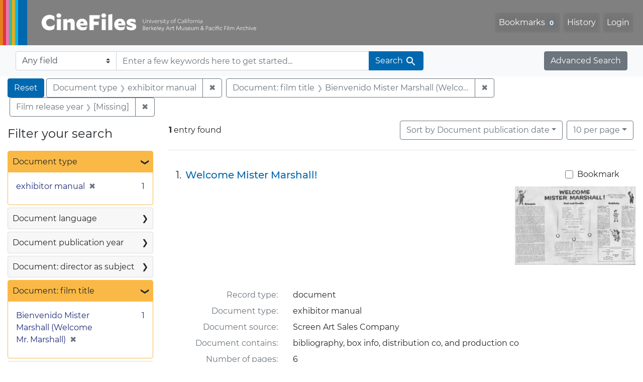

--- FILE ---
content_type: text/html; charset=utf-8
request_url: https://cinefiles.bampfa.berkeley.edu/?f%5Bdoctype_s%5D%5B%5D=exhibitor+manual&f%5Bfilmtitle_ss%5D%5B%5D=Bienvenido+Mister+Marshall+%28Welcome+Mr.+Marshall%29&range%5B-film_year_i%5D%5B%5D=%5B%2A+TO+%2A%5D&sort=pubdatescalar_s+asc
body_size: 7002
content:



<!DOCTYPE html>
<html class="no-js" lang="en">
  <head>
    <!-- Google tag (gtag.js) -->
    <!-- CS-9131 -->
    <script async src="https://www.googletagmanager.com/gtag/js?id=G-F36LY096KS"></script>
    <script>
      window.dataLayer = window.dataLayer || [];
      function gtag(){dataLayer.push(arguments);}
      gtag('js', new Date());

      gtag('config', 'G-F36LY096KS');
    </script>

    <!-- HMP-380 -->
    <script async src='https://siteimproveanalytics.com/js/siteanalyze_6294756.js'></script>

    <meta charset="utf-8">
    <meta http-equiv="Content-Type" content="text/html; charset=utf-8">
    <meta name="viewport" content="width=device-width, initial-scale=1, shrink-to-fit=no">

    <!-- Internet Explorer use the highest version available -->
    <meta http-equiv="X-UA-Compatible" content="IE=edge">

    <title>Document type: exhibitor manual / Document: film title: Bienvenido Mister Marshall (Welcome Mr. Marshall) / Film release year: [Missing] - CineFiles Search Results</title>
    <link href="https://cinefiles.bampfa.berkeley.edu/catalog/opensearch.xml" title="CineFiles" type="application/opensearchdescription+xml" rel="search" />
    <link rel="icon" type="image/x-icon" href="/assets/favicon-1f0110409ab0fbad9ace613013f97b1a538d058ac625dd929274d5dfd74bc92f.png" />
    <link rel="stylesheet" href="/assets/application-d20ef64e485579514ca28bd1390269d6b0f037c6aa05b5cc5a8bce1180a6c68c.css" media="all" />
    <script src="/assets/application-259ee017fd9a8722ab452651f01d10bf484797daee30149bf2e2b61549316aa7.js"></script>

    <meta name="csrf-param" content="authenticity_token" />
<meta name="csrf-token" content="YJQdDYMYVfzBvwd8CI_s1BAXTtihA9RvpE_X1i68U-m14k_6iJjM2cC1g5N8QhXFuBhW-2b2_9c2JhSZ40fB6Q" />
      <meta name="totalResults" content="1" />
<meta name="startIndex" content="0" />
<meta name="itemsPerPage" content="10" />

  <link rel="alternate" type="application/rss+xml" title="RSS for results" href="/catalog.rss?f%5Bdoctype_s%5D%5B%5D=exhibitor+manual&amp;f%5Bfilmtitle_ss%5D%5B%5D=Bienvenido+Mister+Marshall+%28Welcome+Mr.+Marshall%29&amp;range%5B-film_year_i%5D%5B%5D=%5B%2A+TO+%2A%5D&amp;sort=pubdatescalar_s+asc" />
  <link rel="alternate" type="application/atom+xml" title="Atom for results" href="/catalog.atom?f%5Bdoctype_s%5D%5B%5D=exhibitor+manual&amp;f%5Bfilmtitle_ss%5D%5B%5D=Bienvenido+Mister+Marshall+%28Welcome+Mr.+Marshall%29&amp;range%5B-film_year_i%5D%5B%5D=%5B%2A+TO+%2A%5D&amp;sort=pubdatescalar_s+asc" />
  <link rel="alternate" type="application/json" title="JSON" href="/catalog.json?f%5Bdoctype_s%5D%5B%5D=exhibitor+manual&amp;f%5Bfilmtitle_ss%5D%5B%5D=Bienvenido+Mister+Marshall+%28Welcome+Mr.+Marshall%29&amp;range%5B-film_year_i%5D%5B%5D=%5B%2A+TO+%2A%5D&amp;sort=pubdatescalar_s+asc" />


    <meta name="twitter:card" content="summary_large_image"/>
<meta name="twitter:site" content="@bampfa"/>
  <meta property="og:url"         content="https://cinefiles.bampfa.berkeley.edu/"/>
  <meta property="og:title"       content="CineFiles" />
  <meta property="og:creator" content="UC Berkeley Art Museum and Pacific Film Archive" />
  <meta property="og:description" content="CineFiles is a free online database of film documentation and ephemera" />
  <meta property="og:image"       content="https://cinefiles.bampfa.berkeley.edu/site_image.jpg" />
  <meta property="twitter:image:alt" content="Three frames of film from Bruce Baillie's All My Life"/>



  </head>
  <body class="blacklight-catalog blacklight-catalog-index">
    <nav id="skip-link" role="navigation" aria-label="Skip links">
      <a class="element-invisible element-focusable rounded-bottom py-2 px-3" data-turbolinks="false" href="#search_field">Skip to search</a>
      <a class="element-invisible element-focusable rounded-bottom py-2 px-3" data-turbolinks="false" href="#main-container">Skip to main content</a>
          <a class="element-invisible element-focusable rounded-bottom py-2 px-3" data-turbolinks="false" href="#documents">Skip to first result</a>

    </nav>
    <nav class="navbar navbar-expand-md navbar-dark bg-dark topbar p-0 pr-3" role="navigation">
  <div class="container-fluid p-0">
    <a class="navbar-brand m-0 p-0" href="/" title="CineFiles homepage">
      <img src="/header-cinefiles.png" alt="cinefiles banner logo, with multiple color stripes at left, the word cinefiles, and the phrase university of california berkeley art museum and pacific film archive">
    </a>
    <button class="navbar-toggler" type="button" data-toggle="collapse" data-bs-toggle="collapse" data-target="#user-util-collapse" data-bs-target="#user-util-collapse" aria-controls="user-util-collapse" aria-expanded="false" aria-label="Toggle navigation">
      <span class="navbar-toggler-icon"></span>
    </button>
    <div class="collapse navbar-collapse justify-content-md-end pl-2 pl-md-0" id="user-util-collapse">
      <ul aria-label="main navigation links" class="navbar-nav">
  
    <li class="nav-item"><a id="bookmarks_nav" class="nav-link" href="/bookmarks">
  Bookmarks
<span class="badge badge-secondary bg-secondary" data-role='bookmark-counter'>0</span>
</a></li>

    <li class="nav-item"><a aria-label="Search History" class="nav-link" href="/search_history">History</a>
</li>

    <li class="nav-item">
      <a class="nav-link" href="/users/sign_in">Login</a>
    </li>
</ul>

    </div>
  </div>
</nav>

<div class="navbar navbar-search bg-light mb-1" role="search">
  <div class="container-fluid">
    <form class="search-query-form" action="https://cinefiles.bampfa.berkeley.edu/" accept-charset="UTF-8" method="get">
  <input type="hidden" name="f[doctype_s][]" value="exhibitor manual" autocomplete="off" />
<input type="hidden" name="f[filmtitle_ss][]" value="Bienvenido Mister Marshall (Welcome Mr. Marshall)" autocomplete="off" />
<input type="hidden" name="range[-film_year_i][]" value="[* TO *]" autocomplete="off" />
<input type="hidden" name="sort" value="pubdatescalar_s asc" autocomplete="off" />
    <label for="search-bar-search_field" class="sr-only visually-hidden">Search in</label>
  <div class="input-group">
    

      <select name="search_field" id="search-bar-search_field" class="custom-select form-select search-field" autocomplete="off"><option value="text">Any field</option>
<option value="doctype_txt">Document type</option>
<option value="source_txt">Document source</option>
<option value="author_txt">Document author</option>
<option value="doclanguage_txt">Document language</option>
<option value="pubdate_txt">Document publication year</option>
<option value="director_txt">Document: director as subject</option>
<option value="title_txt">Document: film title</option>
<option value="country_txt">Document: film country</option>
<option value="filmyear_txt">Document: film year</option>
<option value="filmlanguage_txt">Document: film language</option>
<option value="docnamesubject_txt">Document name subject</option>
<option value="film_id_ss">Film ID</option></select>

    <input type="text" name="q" id="search-bar-q" placeholder="Enter a few keywords here to get started..." class="search-q q form-control rounded-0" autocomplete="on" aria-label="search for keywords" data-autocomplete-enabled="false" />

    <span class="input-group-append">
      
      <button class="btn btn-primary search-btn" type="submit" id="search-bar-search"><span class="submit-search-text">Search</span><span class="blacklight-icons blacklight-icon-search" aria-hidden="true"><?xml version="1.0"?>
<svg width="24" height="24" viewBox="0 0 24 24" role="img">
  <path fill="none" d="M0 0h24v24H0V0z"/>
  <path d="M15.5 14h-.79l-.28-.27C15.41 12.59 16 11.11 16 9.5 16 5.91 13.09 3 9.5 3S3 5.91 3 9.5 5.91 16 9.5 16c1.61 0 3.09-.59 4.23-1.57l.27.28v.79l5 4.99L20.49 19l-4.99-5zm-6 0C7.01 14 5 11.99 5 9.5S7.01 5 9.5 5 14 7.01 14 9.5 11.99 14 9.5 14z"/>
</svg>
</span></button>
    </span>
  </div>
</form>

    <a class="advanced_search btn btn-secondary" href="/advanced?f%5Bdoctype_s%5D%5B%5D=exhibitor+manual&amp;f%5Bfilmtitle_ss%5D%5B%5D=Bienvenido+Mister+Marshall+%28Welcome+Mr.+Marshall%29&amp;range%5B-film_year_i%5D%5B%5D=%5B%2A+TO+%2A%5D&amp;sort=pubdatescalar_s+asc">Advanced Search</a>
  </div>
</div>

  <main id="main-container" class="container-fluid" role="main" aria-label="Main content">
      <h1 class="sr-only visually-hidden top-content-title">Search</h1>

      <div id="appliedParams" class="clearfix constraints-container">
      <h2 class="sr-only visually-hidden">Search Constraints</h2>

      <a class="catalog_startOverLink btn btn-primary" aria-label="Reset Search" href="/">Reset</a>

      <span class="constraints-label sr-only visually-hidden">You searched for:</span>
      
<span class="btn-group applied-filter constraint filter filter-doctype_s">
  <span class="constraint-value btn btn-outline-secondary">
      <span class="filter-name">Document type</span>
      <span class="filter-value">exhibitor manual</span>
  </span>
    <a class="btn btn-outline-secondary remove" href="/?f%5Bfilmtitle_ss%5D%5B%5D=Bienvenido+Mister+Marshall+%28Welcome+Mr.+Marshall%29&amp;range%5B-film_year_i%5D%5B%5D=%5B%2A+TO+%2A%5D&amp;sort=pubdatescalar_s+asc">
      <span class="remove-icon" aria-hidden="true">✖</span>
      <span class="sr-only visually-hidden">
        Remove constraint Document type: exhibitor manual
      </span>
</a></span>



<span class="btn-group applied-filter constraint filter filter-filmtitle_ss">
  <span class="constraint-value btn btn-outline-secondary">
      <span class="filter-name">Document: film title</span>
      <span class="filter-value">Bienvenido Mister Marshall (Welcome Mr. Marshall)</span>
  </span>
    <a class="btn btn-outline-secondary remove" href="/?f%5Bdoctype_s%5D%5B%5D=exhibitor+manual&amp;range%5B-film_year_i%5D%5B%5D=%5B%2A+TO+%2A%5D&amp;sort=pubdatescalar_s+asc">
      <span class="remove-icon" aria-hidden="true">✖</span>
      <span class="sr-only visually-hidden">
        Remove constraint Document: film title: Bienvenido Mister Marshall (Welcome Mr. Marshall)
      </span>
</a></span>



<span class="btn-group applied-filter constraint filter filter-film_year_i">
  <span class="constraint-value btn btn-outline-secondary">
      <span class="filter-name">Film release year</span>
      <span class="filter-value">[Missing]</span>
  </span>
    <a class="btn btn-outline-secondary remove" href="/?f%5Bdoctype_s%5D%5B%5D=exhibitor+manual&amp;f%5Bfilmtitle_ss%5D%5B%5D=Bienvenido+Mister+Marshall+%28Welcome+Mr.+Marshall%29&amp;sort=pubdatescalar_s+asc">
      <span class="remove-icon" aria-hidden="true">✖</span>
      <span class="sr-only visually-hidden">
        Remove constraint Film release year: [Missing]
      </span>
</a></span>


    </div>



    <div class="row">
  <div class="col-md-12">
    <div id="main-flashes">
      <div class="flash_messages">
    
    
    
    
</div>

    </div>
  </div>
</div>


    <div class="row">
          <section id="content" class="col-lg-9 order-last" aria-label="search results">
      
  





<div id="sortAndPerPage" class="sort-pagination d-md-flex justify-content-between" role="navigation" aria-label="Results">
  <section class="pagination">
      <div class="page-links">
      <span class="page-entries">
        <strong>1</strong> entry found
      </span>
    </div>

</section>

  <div class="search-widgets">
          <div id="sort-dropdown" class="btn-group sort-dropdown">
  <button name="button" type="submit" class="btn btn-outline-secondary dropdown-toggle" aria-expanded="false" data-toggle="dropdown" data-bs-toggle="dropdown">Sort<span class="d-none d-sm-inline"> by Document publication date</span><span class="caret"></span></button>

  <div class="dropdown-menu" role="menu">
      <a class="dropdown-item " role="menuitem" href="/?f%5Bdoctype_s%5D%5B%5D=exhibitor+manual&amp;f%5Bfilmtitle_ss%5D%5B%5D=Bienvenido+Mister+Marshall+%28Welcome+Mr.+Marshall%29&amp;range%5B-film_year_i%5D%5B%5D=%5B%2A+TO+%2A%5D&amp;sort=common_title_ss+asc">Title A-Z</a>
      <a class="dropdown-item " role="menuitem" href="/?f%5Bdoctype_s%5D%5B%5D=exhibitor+manual&amp;f%5Bfilmtitle_ss%5D%5B%5D=Bienvenido+Mister+Marshall+%28Welcome+Mr.+Marshall%29&amp;range%5B-film_year_i%5D%5B%5D=%5B%2A+TO+%2A%5D&amp;sort=common_title_ss+desc">Title Z-A</a>
      <a class="dropdown-item active" role="menuitem" aria-current="page" href="/?f%5Bdoctype_s%5D%5B%5D=exhibitor+manual&amp;f%5Bfilmtitle_ss%5D%5B%5D=Bienvenido+Mister+Marshall+%28Welcome+Mr.+Marshall%29&amp;range%5B-film_year_i%5D%5B%5D=%5B%2A+TO+%2A%5D&amp;sort=pubdatescalar_s+asc">Document publication date</a>
      <a class="dropdown-item " role="menuitem" href="/?f%5Bdoctype_s%5D%5B%5D=exhibitor+manual&amp;f%5Bfilmtitle_ss%5D%5B%5D=Bienvenido+Mister+Marshall+%28Welcome+Mr.+Marshall%29&amp;range%5B-film_year_i%5D%5B%5D=%5B%2A+TO+%2A%5D&amp;sort=film_year_ss+asc">Film release date</a>
  </div>
</div>



          <span class="sr-only visually-hidden">Number of results to display per page</span>
  <div id="per_page-dropdown" class="btn-group per_page-dropdown">
  <button name="button" type="submit" class="btn btn-outline-secondary dropdown-toggle" aria-expanded="false" data-toggle="dropdown" data-bs-toggle="dropdown">10<span class="sr-only visually-hidden"> per page</span><span class="d-none d-sm-inline"> per page</span><span class="caret"></span></button>

  <div class="dropdown-menu" role="menu">
      <a class="dropdown-item active" role="menuitem" aria-current="page" href="/?f%5Bdoctype_s%5D%5B%5D=exhibitor+manual&amp;f%5Bfilmtitle_ss%5D%5B%5D=Bienvenido+Mister+Marshall+%28Welcome+Mr.+Marshall%29&amp;per_page=10&amp;range%5B-film_year_i%5D%5B%5D=%5B%2A+TO+%2A%5D&amp;sort=pubdatescalar_s+asc">10<span class="sr-only visually-hidden"> per page</span></a>
      <a class="dropdown-item " role="menuitem" href="/?f%5Bdoctype_s%5D%5B%5D=exhibitor+manual&amp;f%5Bfilmtitle_ss%5D%5B%5D=Bienvenido+Mister+Marshall+%28Welcome+Mr.+Marshall%29&amp;per_page=20&amp;range%5B-film_year_i%5D%5B%5D=%5B%2A+TO+%2A%5D&amp;sort=pubdatescalar_s+asc">20<span class="sr-only visually-hidden"> per page</span></a>
      <a class="dropdown-item " role="menuitem" href="/?f%5Bdoctype_s%5D%5B%5D=exhibitor+manual&amp;f%5Bfilmtitle_ss%5D%5B%5D=Bienvenido+Mister+Marshall+%28Welcome+Mr.+Marshall%29&amp;per_page=50&amp;range%5B-film_year_i%5D%5B%5D=%5B%2A+TO+%2A%5D&amp;sort=pubdatescalar_s+asc">50<span class="sr-only visually-hidden"> per page</span></a>
      <a class="dropdown-item " role="menuitem" href="/?f%5Bdoctype_s%5D%5B%5D=exhibitor+manual&amp;f%5Bfilmtitle_ss%5D%5B%5D=Bienvenido+Mister+Marshall+%28Welcome+Mr.+Marshall%29&amp;per_page=100&amp;range%5B-film_year_i%5D%5B%5D=%5B%2A+TO+%2A%5D&amp;sort=pubdatescalar_s+asc">100<span class="sr-only visually-hidden"> per page</span></a>
  </div>
</div>


        

</div>
</div>


<h2 class="sr-only visually-hidden">Search Results</h2>

  <div id="documents" class="documents-list" tabindex="-1">
  <article data-document-id="36959" data-document-counter="1" itemscope="itemscope" itemtype="http://schema.org/Thing" class="document document-position-1">
  
        <div class="documentHeader row">

  <h3 class="index_title document-title-heading col-sm-9 col-lg-10">
      <span class="document-counter">
        1. 
      </span>
    <a data-context-href="/catalog/36959/track?counter=1&amp;document_id=36959&amp;search_id=127894612" href="/catalog/36959">Welcome Mister Marshall!</a>
  </h3>

      <div class="index-document-functions col-sm-3 col-lg-2">
        <form class="bookmark-toggle" data-doc-id="36959" data-present="In Bookmarks&lt;span class=&quot;sr-only&quot;&gt;: document titled Welcome Mister Marshall!. Search result 1&lt;/span&gt;" data-absent="Bookmark &lt;span class=&quot;sr-only&quot;&gt;document titled Welcome Mister Marshall!. Search result 1&lt;/span&gt;" data-inprogress="Saving..." action="/bookmarks/36959" accept-charset="UTF-8" method="post"><input type="hidden" name="_method" value="put" autocomplete="off" /><input type="hidden" name="authenticity_token" value="ja8YeuWvbFvPY9kkDZ7E6gl2eyjBfc2qCZeHh1ZX5M13gXS4uT53HTZpHelh2JQQKdzd7PByyAfWJ7E8j3asyA" autocomplete="off" />
  <input type="submit" name="commit" value="Bookmark" id="bookmark_toggle_36959" class="bookmark-add btn btn-outline-secondary" data-disable-with="Bookmark" />
</form>


</div>

</div>


  <div class="document-thumbnail">
      <a data-context-href="/catalog/36959/track?counter=1&amp;document_id=36959&amp;search_id=127894612" aria-hidden="true" tabindex="-1" href="/catalog/36959"><img alt="exhibitor manual page 1 of 6 titled Welcome Mister Marshall!, source: Screen Art Sales Company" src="https://webapps.cspace.berkeley.edu/cinefiles/imageserver/blobs/034c153f-4a7c-4ed2-94cc/derivatives/Medium/content" /></a>
  </div>

<dl class="document-metadata dl-invert row">
    <dt class="blacklight-common_doctype_s col-md-3">    Record type:
</dt>
  <dd class="col-md-9 blacklight-common_doctype_s">    document
</dd>

    <dt class="blacklight-doctype_s col-md-3">    Document type:
</dt>
  <dd class="col-md-9 blacklight-doctype_s">    exhibitor manual
</dd>

    <dt class="blacklight-source_s col-md-3">    Document source:
</dt>
  <dd class="col-md-9 blacklight-source_s">    Screen Art Sales Company
</dd>

    <dt class="blacklight-has_ss col-md-3">    Document contains:
</dt>
  <dd class="col-md-9 blacklight-has_ss">    bibliography, box info, distribution co, and production co
</dd>

    <dt class="blacklight-pages_s col-md-3">    Number of pages:
</dt>
  <dd class="col-md-9 blacklight-pages_s">    6
</dd>

    <dt class="blacklight-film_info_ss col-md-3">    Related films:
</dt>
  <dd class="col-md-9 blacklight-film_info_ss">    <div><ul><li><a href="/catalog/pfafilm2451">Bienvenido Mister Marshall (Welcome Mr. Marshall)</a> — Berlanga, Luis Garcia — Spain — 1952</li></ul></div>
</dd>

</dl>



  
</article>
</div>





    </section>

    <section id="sidebar" class="page-sidebar col-lg-3 order-first" aria-label="limit your search">
          <div id="facets" class="facets sidenav facets-toggleable-md">
  <div class="facets-header">
    <h2 class="facets-heading">Filter your search</h2>

    <button class="navbar-toggler navbar-toggler-right" type="button" data-toggle="collapse" data-target="#facet-panel-collapse" data-bs-toggle="collapse" data-bs-target="#facet-panel-collapse" aria-controls="facet-panel-collapse" aria-expanded="false" aria-label="Toggle facets">
      <span class="navbar-toggler-icon"></span>
</button>  </div>

  <div id="facet-panel-collapse" class="facets-collapse collapse">
      <div class="card facet-limit blacklight-doctype_s facet-limit-active">
  <h3 class="card-header p-0 facet-field-heading" id="facet-doctype_s-header">
    <button
      type="button"
      class="btn w-100 d-block btn-block p-2 text-start text-left collapse-toggle "
      data-toggle="collapse"
      data-bs-toggle="collapse"
      data-target="#facet-doctype_s"
      data-bs-target="#facet-doctype_s"
      aria-expanded="true"
    >
          Document type

      <span aria-hidden="true">❯</span>
    </button>
  </h3>
  <div
    id="facet-doctype_s"
    aria-labelledby="facet-doctype_s-header"
    class="panel-collapse facet-content collapse show"
    role="region"
  >
    <div class="card-body">
              
    <ul aria-label="Document type options" class="facet-values list-unstyled">
      <li><span class="facet-label"><span class="selected">exhibitor manual</span><a class="remove" rel="nofollow" href="/?f%5Bfilmtitle_ss%5D%5B%5D=Bienvenido+Mister+Marshall+%28Welcome+Mr.+Marshall%29&amp;range%5B-film_year_i%5D%5B%5D=%5B%2A+TO+%2A%5D&amp;sort=pubdatescalar_s+asc"><span class="remove-icon" aria-hidden="true">✖</span><span class="sr-only visually-hidden">Remove constraint Document type: exhibitor manual</span></a></span><span class="selected facet-count">1<span class="sr-only"> objects</span></span></li>
    </ul>




    </div>
  </div>
</div>

<div class="card facet-limit blacklight-doclanguage_ss ">
  <h3 class="card-header p-0 facet-field-heading" id="facet-doclanguage_ss-header">
    <button
      type="button"
      class="btn w-100 d-block btn-block p-2 text-start text-left collapse-toggle collapsed"
      data-toggle="collapse"
      data-bs-toggle="collapse"
      data-target="#facet-doclanguage_ss"
      data-bs-target="#facet-doclanguage_ss"
      aria-expanded="false"
    >
          Document language

      <span aria-hidden="true">❯</span>
    </button>
  </h3>
  <div
    id="facet-doclanguage_ss"
    aria-labelledby="facet-doclanguage_ss-header"
    class="panel-collapse facet-content collapse "
    role="region"
  >
    <div class="card-body">
              
    <ul aria-label="Document language options" class="facet-values list-unstyled">
      <li><span class="facet-label"><a class="facet-select" rel="nofollow" href="/?f%5Bdoclanguage_ss%5D%5B%5D=English&amp;f%5Bdoctype_s%5D%5B%5D=exhibitor+manual&amp;f%5Bfilmtitle_ss%5D%5B%5D=Bienvenido+Mister+Marshall+%28Welcome+Mr.+Marshall%29&amp;range%5B-film_year_i%5D%5B%5D=%5B%2A+TO+%2A%5D&amp;sort=pubdatescalar_s+asc">English</a></span><span class="facet-count">1<span class="sr-only"> objects</span></span></li>
    </ul>




    </div>
  </div>
</div>

<div class="card facet-limit blacklight-pubdate_i ">
  <h3 class="card-header p-0 facet-field-heading" id="facet-pubdate_i-header">
    <button
      type="button"
      class="btn w-100 d-block btn-block p-2 text-start text-left collapse-toggle collapsed"
      data-toggle="collapse"
      data-bs-toggle="collapse"
      data-target="#facet-pubdate_i"
      data-bs-target="#facet-pubdate_i"
      aria-expanded="false"
    >
          Document publication year

      <span aria-hidden="true">❯</span>
    </button>
  </h3>
  <div
    id="facet-pubdate_i"
    aria-labelledby="facet-pubdate_i-header"
    class="panel-collapse facet-content collapse "
    role="region"
  >
    <div class="card-body">
          <div class="limit_content range_limit pubdate_i-config blrl-plot-config">

      <!-- no results profile if missing is selected -->
        <!-- you can hide this if you want, but it has to be on page if you want
             JS slider and calculated facets to show up, JS sniffs it. -->
        <div class="profile">
        </div>

        <form class="range_limit subsection form-inline range_pubdate_i d-flex justify-content-center" action="https://cinefiles.bampfa.berkeley.edu/" accept-charset="UTF-8" method="get">
  <input type="hidden" name="f[doctype_s][]" value="exhibitor manual" autocomplete="off" />
<input type="hidden" name="f[filmtitle_ss][]" value="Bienvenido Mister Marshall (Welcome Mr. Marshall)" autocomplete="off" />
<input type="hidden" name="range[-film_year_i][]" value="[* TO *]" autocomplete="off" />
<input type="hidden" name="sort" value="pubdatescalar_s asc" autocomplete="off" />

  <div class="input-group input-group-sm mb-3 flex-nowrap range-limit-input-group">
    <input type="number" name="range[pubdate_i][begin]" id="range-pubdate_i-begin" class="form-control text-center range_begin" /><label class="sr-only visually-hidden" for="range-pubdate_i-begin">Document publication year range begin</label>
    <input type="number" name="range[pubdate_i][end]" id="range-pubdate_i-end" class="form-control text-center range_end" /><label class="sr-only visually-hidden" for="range-pubdate_i-end">Document publication year range end</label>
    <div class="input-group-append">
      <input type="submit" value="Apply" class="submit btn btn-secondary" aria-label="Apply Document publication year range limits" data-disable-with="Apply" />
    </div>
  </div>
</form>

        <div class="more_facets"><a data-blacklight-modal="trigger" href="/catalog/facet/pubdate_i?f%5Bdoctype_s%5D%5B%5D=exhibitor+manual&amp;f%5Bfilmtitle_ss%5D%5B%5D=Bienvenido+Mister+Marshall+%28Welcome+Mr.+Marshall%29&amp;range%5B-film_year_i%5D%5B%5D=%5B%2A+TO+%2A%5D&amp;sort=pubdatescalar_s+asc">View larger <span aria-hidden="true">&raquo;</span><span class="sr-only">Document publication year</span></a></div>

          <ul class="facet-values list-unstyled missing subsection">
  <li><span class="facet-label"><a class="facet-select" rel="nofollow" href="/?f%5Bdoctype_s%5D%5B%5D=exhibitor+manual&amp;f%5Bfilmtitle_ss%5D%5B%5D=Bienvenido+Mister+Marshall+%28Welcome+Mr.+Marshall%29&amp;range%5B-film_year_i%5D%5B%5D=%5B%2A+TO+%2A%5D&amp;range%5B-pubdate_i%5D%5B%5D=%5B%2A+TO+%2A%5D&amp;sort=pubdatescalar_s+asc">[Missing]</a></span><span class="facet-count">1<span class="sr-only"> objects</span></span></li>
</ul>

    </div>


    </div>
  </div>
</div>

<div class="card facet-limit blacklight-director_ss ">
  <h3 class="card-header p-0 facet-field-heading" id="facet-director_ss-header">
    <button
      type="button"
      class="btn w-100 d-block btn-block p-2 text-start text-left collapse-toggle collapsed"
      data-toggle="collapse"
      data-bs-toggle="collapse"
      data-target="#facet-director_ss"
      data-bs-target="#facet-director_ss"
      aria-expanded="false"
    >
          Document: director as subject

      <span aria-hidden="true">❯</span>
    </button>
  </h3>
  <div
    id="facet-director_ss"
    aria-labelledby="facet-director_ss-header"
    class="panel-collapse facet-content collapse "
    role="region"
  >
    <div class="card-body">
              
    <ul aria-label="Document: director as subject options" class="facet-values list-unstyled">
      <li><span class="facet-label"><a class="facet-select" rel="nofollow" href="/?f%5Bdirector_ss%5D%5B%5D=Berlanga%2C+Luis+Garcia&amp;f%5Bdoctype_s%5D%5B%5D=exhibitor+manual&amp;f%5Bfilmtitle_ss%5D%5B%5D=Bienvenido+Mister+Marshall+%28Welcome+Mr.+Marshall%29&amp;range%5B-film_year_i%5D%5B%5D=%5B%2A+TO+%2A%5D&amp;sort=pubdatescalar_s+asc">Berlanga, Luis Garcia</a></span><span class="facet-count">1<span class="sr-only"> objects</span></span></li>
    </ul>




    </div>
  </div>
</div>

<div class="card facet-limit blacklight-filmtitle_ss facet-limit-active">
  <h3 class="card-header p-0 facet-field-heading" id="facet-filmtitle_ss-header">
    <button
      type="button"
      class="btn w-100 d-block btn-block p-2 text-start text-left collapse-toggle "
      data-toggle="collapse"
      data-bs-toggle="collapse"
      data-target="#facet-filmtitle_ss"
      data-bs-target="#facet-filmtitle_ss"
      aria-expanded="true"
    >
          Document: film title

      <span aria-hidden="true">❯</span>
    </button>
  </h3>
  <div
    id="facet-filmtitle_ss"
    aria-labelledby="facet-filmtitle_ss-header"
    class="panel-collapse facet-content collapse show"
    role="region"
  >
    <div class="card-body">
              
    <ul aria-label="Document: film title options" class="facet-values list-unstyled">
      <li><span class="facet-label"><span class="selected">Bienvenido Mister Marshall (Welcome Mr. Marshall)</span><a class="remove" rel="nofollow" href="/?f%5Bdoctype_s%5D%5B%5D=exhibitor+manual&amp;range%5B-film_year_i%5D%5B%5D=%5B%2A+TO+%2A%5D&amp;sort=pubdatescalar_s+asc"><span class="remove-icon" aria-hidden="true">✖</span><span class="sr-only visually-hidden">Remove constraint Document: film title: Bienvenido Mister Marshall (Welcome Mr. Marshall)</span></a></span><span class="selected facet-count">1<span class="sr-only"> objects</span></span></li>
    </ul>




    </div>
  </div>
</div>

<div class="card facet-limit blacklight-country_ss ">
  <h3 class="card-header p-0 facet-field-heading" id="facet-country_ss-header">
    <button
      type="button"
      class="btn w-100 d-block btn-block p-2 text-start text-left collapse-toggle collapsed"
      data-toggle="collapse"
      data-bs-toggle="collapse"
      data-target="#facet-country_ss"
      data-bs-target="#facet-country_ss"
      aria-expanded="false"
    >
          Document: film country of production

      <span aria-hidden="true">❯</span>
    </button>
  </h3>
  <div
    id="facet-country_ss"
    aria-labelledby="facet-country_ss-header"
    class="panel-collapse facet-content collapse "
    role="region"
  >
    <div class="card-body">
              
    <ul aria-label="Document: film country of production options" class="facet-values list-unstyled">
      <li><span class="facet-label"><a class="facet-select" rel="nofollow" href="/?f%5Bcountry_ss%5D%5B%5D=Spain&amp;f%5Bdoctype_s%5D%5B%5D=exhibitor+manual&amp;f%5Bfilmtitle_ss%5D%5B%5D=Bienvenido+Mister+Marshall+%28Welcome+Mr.+Marshall%29&amp;range%5B-film_year_i%5D%5B%5D=%5B%2A+TO+%2A%5D&amp;sort=pubdatescalar_s+asc">Spain</a></span><span class="facet-count">1<span class="sr-only"> objects</span></span></li>
    </ul>




    </div>
  </div>
</div>

<div class="card facet-limit blacklight-filmyear_ss ">
  <h3 class="card-header p-0 facet-field-heading" id="facet-filmyear_ss-header">
    <button
      type="button"
      class="btn w-100 d-block btn-block p-2 text-start text-left collapse-toggle collapsed"
      data-toggle="collapse"
      data-bs-toggle="collapse"
      data-target="#facet-filmyear_ss"
      data-bs-target="#facet-filmyear_ss"
      aria-expanded="false"
    >
          Document: film production year

      <span aria-hidden="true">❯</span>
    </button>
  </h3>
  <div
    id="facet-filmyear_ss"
    aria-labelledby="facet-filmyear_ss-header"
    class="panel-collapse facet-content collapse "
    role="region"
  >
    <div class="card-body">
              
    <ul aria-label="Document: film production year options" class="facet-values list-unstyled">
      <li><span class="facet-label"><a class="facet-select" rel="nofollow" href="/?f%5Bdoctype_s%5D%5B%5D=exhibitor+manual&amp;f%5Bfilmtitle_ss%5D%5B%5D=Bienvenido+Mister+Marshall+%28Welcome+Mr.+Marshall%29&amp;f%5Bfilmyear_ss%5D%5B%5D=1952&amp;range%5B-film_year_i%5D%5B%5D=%5B%2A+TO+%2A%5D&amp;sort=pubdatescalar_s+asc">1952</a></span><span class="facet-count">1<span class="sr-only"> objects</span></span></li>
    </ul>




    </div>
  </div>
</div>

<div class="card facet-limit blacklight-filmlanguage_ss ">
  <h3 class="card-header p-0 facet-field-heading" id="facet-filmlanguage_ss-header">
    <button
      type="button"
      class="btn w-100 d-block btn-block p-2 text-start text-left collapse-toggle collapsed"
      data-toggle="collapse"
      data-bs-toggle="collapse"
      data-target="#facet-filmlanguage_ss"
      data-bs-target="#facet-filmlanguage_ss"
      aria-expanded="false"
    >
          Document: film language

      <span aria-hidden="true">❯</span>
    </button>
  </h3>
  <div
    id="facet-filmlanguage_ss"
    aria-labelledby="facet-filmlanguage_ss-header"
    class="panel-collapse facet-content collapse "
    role="region"
  >
    <div class="card-body">
              
    <ul aria-label="Document: film language options" class="facet-values list-unstyled">
      <li><span class="facet-label"><a class="facet-select" rel="nofollow" href="/?f%5Bdoctype_s%5D%5B%5D=exhibitor+manual&amp;f%5Bfilmlanguage_ss%5D%5B%5D=Spanish&amp;f%5Bfilmtitle_ss%5D%5B%5D=Bienvenido+Mister+Marshall+%28Welcome+Mr.+Marshall%29&amp;range%5B-film_year_i%5D%5B%5D=%5B%2A+TO+%2A%5D&amp;sort=pubdatescalar_s+asc">Spanish</a></span><span class="facet-count">1<span class="sr-only"> objects</span></span></li>
    </ul>




    </div>
  </div>
</div>

<div class="card facet-limit blacklight-film_year_i facet-limit-active">
  <h3 class="card-header p-0 facet-field-heading" id="facet-film_year_i-header">
    <button
      type="button"
      class="btn w-100 d-block btn-block p-2 text-start text-left collapse-toggle "
      data-toggle="collapse"
      data-bs-toggle="collapse"
      data-target="#facet-film_year_i"
      data-bs-target="#facet-film_year_i"
      aria-expanded="true"
    >
          Film release year

      <span aria-hidden="true">❯</span>
    </button>
  </h3>
  <div
    id="facet-film_year_i"
    aria-labelledby="facet-film_year_i-header"
    class="panel-collapse facet-content collapse show"
    role="region"
  >
    <div class="card-body">
          <div class="limit_content range_limit film_year_i-config blrl-plot-config">
        <ul class="facet-values list-unstyled current">
  <li><span class="facet-label"><span class="selected">[Missing]</span><a class="remove" rel="nofollow" href="/?f%5Bdoctype_s%5D%5B%5D=exhibitor+manual&amp;f%5Bfilmtitle_ss%5D%5B%5D=Bienvenido+Mister+Marshall+%28Welcome+Mr.+Marshall%29&amp;sort=pubdatescalar_s+asc"><span class="remove-icon" aria-hidden="true">✖</span><span class="sr-only visually-hidden">Remove constraint Film release year: [Missing]</span></a></span><span class="selected facet-count">1<span class="sr-only"> objects</span></span></li>
</ul>


      <!-- no results profile if missing is selected -->
    </div>


    </div>
  </div>
</div>

<div class="card facet-limit blacklight-common_doctype_s ">
  <h3 class="card-header p-0 facet-field-heading" id="facet-common_doctype_s-header">
    <button
      type="button"
      class="btn w-100 d-block btn-block p-2 text-start text-left collapse-toggle collapsed"
      data-toggle="collapse"
      data-bs-toggle="collapse"
      data-target="#facet-common_doctype_s"
      data-bs-target="#facet-common_doctype_s"
      aria-expanded="false"
    >
          Record type

      <span aria-hidden="true">❯</span>
    </button>
  </h3>
  <div
    id="facet-common_doctype_s"
    aria-labelledby="facet-common_doctype_s-header"
    class="panel-collapse facet-content collapse "
    role="region"
  >
    <div class="card-body">
              
    <ul aria-label="Record type options" class="facet-values list-unstyled">
      <li><span class="facet-label"><a class="facet-select" rel="nofollow" href="/?f%5Bcommon_doctype_s%5D%5B%5D=document&amp;f%5Bdoctype_s%5D%5B%5D=exhibitor+manual&amp;f%5Bfilmtitle_ss%5D%5B%5D=Bienvenido+Mister+Marshall+%28Welcome+Mr.+Marshall%29&amp;range%5B-film_year_i%5D%5B%5D=%5B%2A+TO+%2A%5D&amp;sort=pubdatescalar_s+asc">document</a></span><span class="facet-count">1<span class="sr-only"> objects</span></span></li>
    </ul>




    </div>
  </div>
</div>

</div></div>



    </section>

    </div>
  </main>

    <script src="https://use.fontawesome.com/4c5d5212e2.js"></script>
<footer class="site-footer container-fluid">
  <div class="row" >
    <ul aria-label="secondary navigation links" class="w-100 d-md-flex flex-wrap justify-content-between">
      <li>
        <a href="https://bampfa.org/cinefiles/" class="nav-link">Home</a>
      </li>
      <li>
        <a href="https://bampfa.org/cinefiles/about/" class="nav-link">About Us</a>
      </li>
      <li>
        <a href="https://bampfa.org/about/film-library-study-center/" class="nav-link">Contact Us</a>
      </li>
      <li>
        <a href="https://bampfa.org/cinefiles/about/comments/" class="nav-link">Comments</a>
      </li>
      <li>
        <a href="https://bampfa.org/cinefiles/about/help/" class="nav-link">Help</a>
       </li>
      <li class="social">
        <ul aria-label="social media links" class="d-flex flex-nowrap justify-content-between">
          <li class="pl-0">
            <a href="https://www.facebook.com/bampfa/" class="nav-link" title="BAMPFA facebook profile"><i class="fa fa-facebook" aria-hidden="false" role="img" aria-label="Facebook"></i></a>
          </li>
          <li>
            <a href="https://twitter.com/bampfa/" class="nav-link" title="BAMPFA twitter profile"><i class="fa fa-twitter" aria-hidden="false" role="img" aria-label="Twitter"></i></a>
          </li>
          <li>
            <a href="https://www.instagram.com/bampfa_filmlibrary/" class="nav-link" title="Instagram profile, BAMPFA Film Library"><i class="fa fa-instagram" aria-hidden="false" role="img" aria-label="Instagram"></i></a>
          </li>
        </ul>
      </li>
    </ul>
  </div>
  <div class="row">
    <hr>
  </div>
  <div class="row">
    <div class="col-sm-4 pb-4">
      <a href="https://bampfa.org"><img class="footer-logo" src="/header-logo-bampfa.png" alt="bampfa"></a>
    </div>
    <div class="col-sm-8">
      <p>
        Committed to
        <a href="https://dap.berkeley.edu/get-help/report-web-accessibility-issue">accessibility,</a>
        <a href="https://ophd.berkeley.edu/policies-and-procedures/nondiscrimination-policy-statement">nondiscrimination</a>
        <span aria-hidden="true">&amp;</span><span class="sr-only">and</span>
        <a href="https://security.berkeley.edu/policy/privacy-statement-uc-berkeley-websites">privacy.</a>
      </p>
      <p>CineFiles is made possible with generous support from the Louis B. Mayer Foundation.</p>
      <p>Past support for this project has been provided by the National Endowment for the Humanities,
        the Institute of Museum and Library Services, the Packard Humanities Institute,
        the Library Services and Technology Act, and individual donors.</p>
      <p>UC Berkeley's
        <a href="https://rtl.berkeley.edu">Research, Teaching and Learning (RTL)</a>
        provides technical infrastructure and support for
        <a href="https://research-it.berkeley.edu/projects/collectionspace">CollectionSpace</a>,
        and for this website, using <a href="https://projectblacklight.org/">
          <img src="/blacklight-logo-vectorized.svg" alt="blacklight" class="blacklight-logo">
        </a>
      </p>
      <p>&copy; 2025 The Regents of the University of California, all rights reserved.</p>
    </div>
  </div>
</footer>

    <div
  id="blacklight-modal"
  aria-hidden="true"
  aria-labelledby="modal-title"
  class="modal fade"
  role="dialog"
>
  <div id="focus-trap-begin"></div>
    <div class="modal-dialog modal-lg" role="document">
      <div class="modal-content">
      </div>
    </div>
  <div id="focus-trap-end"></div>
</div>

  </body>
</html>
